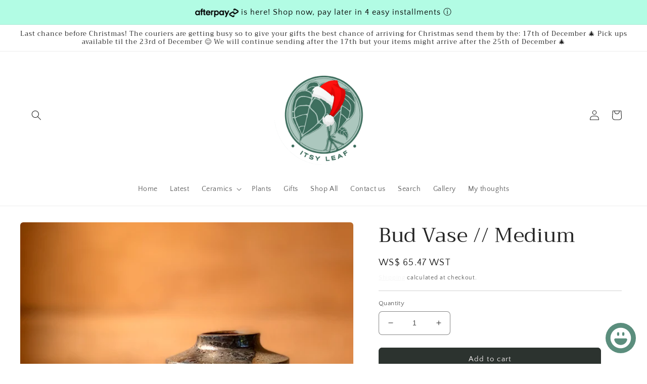

--- FILE ---
content_type: text/javascript; charset=utf-8
request_url: https://www.itsyleaf.com/en-ws/products/bud-vase-medium-1.js
body_size: 660
content:
{"id":8091248296102,"title":"Bud Vase \/\/ Medium","handle":"bud-vase-medium-1","description":"\u003cp\u003eOne of a kind by Itsyleaf, looks lovely as a stand alone object or paired with other items.\u003c\/p\u003e\n\u003cp\u003e\u003cspan\u003eA little bud vase for your blooms. This cute little guy has been hand thrown \u0026amp; trimmed on the wheel. Glazed with hand painted detailing. Made with mixed clay.\u003cbr\u003e\u003c\/span\u003e\u003c\/p\u003e\n\u003cp\u003e\u003cspan\u003eFully glazed inside. \u003c\/span\u003e\u003c\/p\u003e\n\u003cp\u003eLovingly handmade in an Auckland Studio\u003c\/p\u003e\n\u003cp\u003e--\u003c\/p\u003e\n\u003cp\u003eColours may vary slightly depending on your monitor or device. \u003c\/p\u003e\n\u003cp\u003eAs this is a handcrafted item, some imperfections may occur.\u003c\/p\u003e\n\u003cp\u003eApproximate dimensions \u003c\/p\u003e\n\u003cp\u003e6cmW x 12cmH\u003c\/p\u003e\n\u003cp\u003e \u003c\/p\u003e","published_at":"2025-09-21T18:06:30+12:00","created_at":"2024-04-24T23:15:44+12:00","vendor":"Itsyleaf","type":"Handmade ceramic","tags":["ceramics","decorative ceramics","gifts","NZ Made","vase"],"price":6547,"price_min":6547,"price_max":6547,"available":true,"price_varies":false,"compare_at_price":null,"compare_at_price_min":0,"compare_at_price_max":0,"compare_at_price_varies":false,"variants":[{"id":45238896099494,"title":"Default Title","option1":"Default Title","option2":null,"option3":null,"sku":null,"requires_shipping":true,"taxable":true,"featured_image":null,"available":true,"name":"Bud Vase \/\/ Medium","public_title":null,"options":["Default Title"],"price":6547,"weight":3200,"compare_at_price":null,"inventory_management":"shopify","barcode":null,"requires_selling_plan":false,"selling_plan_allocations":[]}],"images":["\/\/cdn.shopify.com\/s\/files\/1\/0419\/3471\/7094\/files\/C833B921-B82D-4965-83CA-5871CACBD1B6.jpg?v=1758434466","\/\/cdn.shopify.com\/s\/files\/1\/0419\/3471\/7094\/files\/8754DC14-4A63-43B6-AC0D-E3B30223E238.jpg?v=1758434466","\/\/cdn.shopify.com\/s\/files\/1\/0419\/3471\/7094\/files\/049D0928-1D5E-4FD8-BD86-42515DEF4554.jpg?v=1758434454","\/\/cdn.shopify.com\/s\/files\/1\/0419\/3471\/7094\/files\/25BDD794-80D6-4956-9792-60B27496C5BD.jpg?v=1758434466"],"featured_image":"\/\/cdn.shopify.com\/s\/files\/1\/0419\/3471\/7094\/files\/C833B921-B82D-4965-83CA-5871CACBD1B6.jpg?v=1758434466","options":[{"name":"Title","position":1,"values":["Default Title"]}],"url":"\/en-ws\/products\/bud-vase-medium-1","media":[{"alt":null,"id":36003683401894,"position":1,"preview_image":{"aspect_ratio":0.75,"height":2211,"width":1658,"src":"https:\/\/cdn.shopify.com\/s\/files\/1\/0419\/3471\/7094\/files\/C833B921-B82D-4965-83CA-5871CACBD1B6.jpg?v=1758434466"},"aspect_ratio":0.75,"height":2211,"media_type":"image","src":"https:\/\/cdn.shopify.com\/s\/files\/1\/0419\/3471\/7094\/files\/C833B921-B82D-4965-83CA-5871CACBD1B6.jpg?v=1758434466","width":1658},{"alt":null,"id":36003683434662,"position":2,"preview_image":{"aspect_ratio":0.75,"height":2119,"width":1590,"src":"https:\/\/cdn.shopify.com\/s\/files\/1\/0419\/3471\/7094\/files\/8754DC14-4A63-43B6-AC0D-E3B30223E238.jpg?v=1758434466"},"aspect_ratio":0.75,"height":2119,"media_type":"image","src":"https:\/\/cdn.shopify.com\/s\/files\/1\/0419\/3471\/7094\/files\/8754DC14-4A63-43B6-AC0D-E3B30223E238.jpg?v=1758434466","width":1590},{"alt":null,"id":36003683500198,"position":3,"preview_image":{"aspect_ratio":0.75,"height":2328,"width":1746,"src":"https:\/\/cdn.shopify.com\/s\/files\/1\/0419\/3471\/7094\/files\/049D0928-1D5E-4FD8-BD86-42515DEF4554.jpg?v=1758434454"},"aspect_ratio":0.75,"height":2328,"media_type":"image","src":"https:\/\/cdn.shopify.com\/s\/files\/1\/0419\/3471\/7094\/files\/049D0928-1D5E-4FD8-BD86-42515DEF4554.jpg?v=1758434454","width":1746},{"alt":null,"id":36003683532966,"position":4,"preview_image":{"aspect_ratio":0.75,"height":2280,"width":1710,"src":"https:\/\/cdn.shopify.com\/s\/files\/1\/0419\/3471\/7094\/files\/25BDD794-80D6-4956-9792-60B27496C5BD.jpg?v=1758434466"},"aspect_ratio":0.75,"height":2280,"media_type":"image","src":"https:\/\/cdn.shopify.com\/s\/files\/1\/0419\/3471\/7094\/files\/25BDD794-80D6-4956-9792-60B27496C5BD.jpg?v=1758434466","width":1710}],"requires_selling_plan":false,"selling_plan_groups":[]}